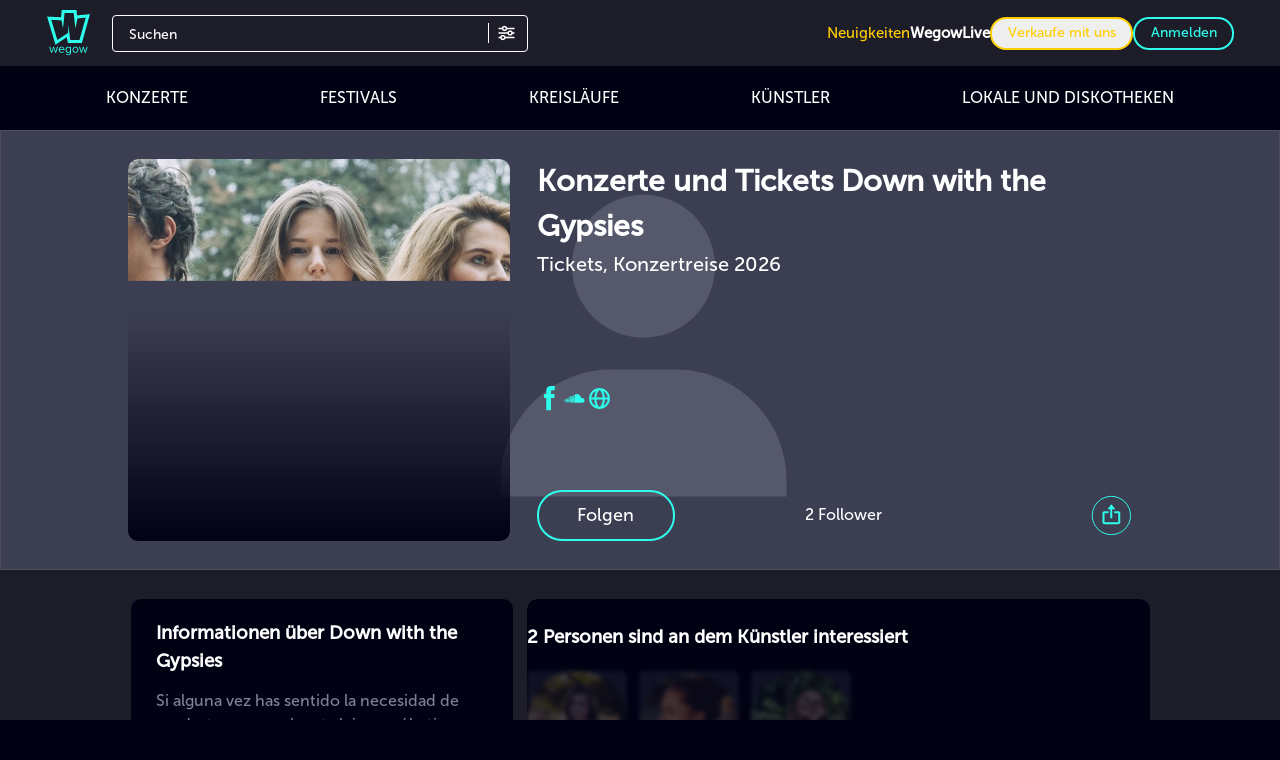

--- FILE ---
content_type: application/javascript
request_url: https://cdn.wegow.com/master/0000000772/_nuxt/CdcuEhDJ.js
body_size: 2708
content:
var E=Object.defineProperty;var F=(e,a)=>E(e,"name",{value:a,configurable:!0});import{_ as I,g as P,c as M,aK as U,K as _,h as R,u as j,S as A,a2 as S,N as T,P as q,C as B,W as z,G as D,s as O}from"#entry";import{I as K,E as l,V as t,Z as c,a5 as g,X as r,a0 as $,a1 as m,a6 as x,u as n,a4 as N,B as u,d as V,F as k,a7 as b,n as W,Y as G}from"./CSe8H47o.js";const L={class:"user-article"},H=["alt"],X={key:3,class:"image-overlay"},Y={class:"overlay-text"},Z={key:0},J={key:1},Q={key:2},ee={class:"text-right gap-2 font-museo-700 text-xs absolute right-1 bottom-1"},se={key:3},te={class:"text-right gap-2 font-museo-700 text-xs white absolute bottom-1 right-1"},ae={key:4},le={key:1,class:"user-article"},oe=["alt"],ie={__name:"UserCard",props:{user:{type:Object,default:void 0},isFake:{type:Boolean,default:!1}},setup(e){const{sendFriendshipRequest:a,acceptFriendshipRequest:s}=P(),p=F(o=>{o?.target&&(o.target.src="/img/placeholder-user-square.svg")},"handleImageError");return(o,d)=>{const i=M,h=K("router-link");return t(),l("div",null,[e.isFake?(t(),l("article",le,[e.user?.thumbnails&&e.user.thumbnails.s_sq?(t(),c(i,{key:0,class:"user-img",src:e.user.thumbnails.s_sq,alt:o.$t("wegow.profile.altDefaultImage",{element:`${e.user.first_name} ${e.user.last_name}`})},null,8,["src","alt"])):e.user?.image_url?(t(),c(i,{key:1,src:e.user?.image_url,class:"user-img",alt:o.$t("wegow.profile.altDefaultImage",{element:`${e.user.first_name} ${e.user.last_name}`}),onError:p},null,8,["src","alt"])):(t(),l("img",{key:2,src:U,class:"user-img user-img-placeholder",alt:o.$t("wegow.profile.altDefaultWegowImage"),loading:"lazy"},null,8,oe))])):(t(),c(n(R),{key:0,object:e.user,params:{name:"profile-slug",params:{slug:e.user.slug}}},{link:g(()=>[r("article",L,[e.user?.thumbnails&&e.user.thumbnails.s_sq?(t(),c(i,{key:0,class:"user-img",src:e.user.thumbnails.s_sq,alt:o.$t("wegow.profile.altDefaultImage",{element:`${e.user.first_name} ${e.user.last_name}`})},null,8,["src","alt"])):e.user?.image_url?(t(),c(i,{key:1,src:e.user?.image_url,class:"user-img",alt:o.$t("wegow.profile.altDefaultImage",{element:`${e.user.first_name} ${e.user.last_name}`}),onError:p},null,8,["src","alt"])):(t(),l("img",{key:2,src:U,class:"user-img user-img-placeholder",alt:o.$t("wegow.profile.altDefaultWegowImage"),loading:"lazy"},null,8,H)),e.isFake?$("",!0):(t(),l("div",X,[r("p",Y,m(e.user.first_name)+" "+m(e.user.last_name),1),e.user.friendship&&e.user.friendship.status=="none"?(t(),l("div",Z,[r("button",{class:"cursor-pointer flex items-center justify-end font-museo-700 text-[11px] right-1 bottom-1 absolute text-color-topaz-light",onClick:d[0]||(d[0]=x(w=>n(a)(e.user),["prevent"]))},[N(m(o.$t("general.follow"))+" ",1),u(_,{img:"/img/ic-follow.svg",size:15,alt:o.$t("wegow.profile.altIcon")},null,8,["alt"])])])):e.user.friendship&&e.user.friendship.status=="request_received"?(t(),l("div",J,[r("p",{class:"cursor-pointer flex items-center justify-end gap-2 font-museo-700 text-[11px] absolute right-0 bottom-0",onClick:d[1]||(d[1]=x(w=>n(s)(e.user),["prevent"]))},[N(m(o.$t("wegow.profile.acceptFriendship"))+" ",1),u(_,{img:"/img/ic-follow.svg",size:15,alt:o.$t("wegow.acceptFriendship")},null,8,["alt"])])])):e.user.friendship&&e.user.friendship.status=="request_sent"?(t(),l("div",Q,[r("p",ee,m(o.$t("wegow.profile.senedAbrvFriendship")),1)])):e.user.friendship&&e.user.friendship.status=="self"?(t(),l("div",se,[r("p",te,m(o.$t("wegow.profile.self")),1)])):(t(),l("span",ae,[e.user.friendship.common_events?(t(),c(i,{key:0,src:"/img/ic-ticket-topaz.svg",alt:o.$t("wegow.altIcon"),class:"ticket-button",full:!1,loading:"lazy"},null,8,["alt"])):$("",!0),u(h,{to:{name:"ChatPage",query:{user:e.user.id}}},{default:g(()=>[u(i,{src:"/img/ic-comment-topaz.svg",alt:o.$t("wegow.altIcon"),class:"chat-button",full:!1,loading:"lazy"},null,8,["alt"])]),_:1},8,["to"])]))]))])]),_:1},8,["object","params"]))])}}},C=I(ie,[["__scopeId","data-v-ad97771a"]]),Ue=Object.freeze(Object.defineProperty({__proto__:null,default:C},Symbol.toStringTag,{value:"Module"})),re={key:0,class:"followers-fake"},ne={class:"user-card blurred"},ue={class:"lg:hidden block blurred"},de={class:"wrapper"},fe={key:1,class:"section followers-fake"},ce={class:"wrapper"},me={__name:"FakeFollowers",props:{type:{type:String,default:"concert"}},setup(e){const{SIGN_IN:a,openModal:s}=j();let p=V([{id:865621,first_name:"Usuario",slug:"fake-friend",friendship:{status:"none"},image_url:"/img/fake-user-0.webp"},{id:865622,first_name:"Usuario",slug:"fake-friend",friendship:{status:"none"},image_url:"/img/fake-user-1.webp"},{id:865623,first_name:"Usuario",slug:"fake-friend",friendship:{status:"none"},image_url:"/img/fake-user-2.webp"},{id:865624,first_name:"Usuario",slug:"fake-friend",friendship:{status:"none"},image_url:"/img/fake-user-3.webp"},{id:865625,first_name:"Usuario",slug:"fake-friend",friendship:{status:"none"},image_url:"/img/fake-user-4.webp"},{id:865626,first_name:"Usuario",slug:"fake-friend",friendship:{status:"none"},image_url:"/img/fake-user-5.webp"},{id:865627,first_name:"Usuario",slug:"fake-friend",friendship:{status:"none"},image_url:"/img/fake-user-6.webp"},{id:865628,first_name:"Usuario",slug:"fake-friend",friendship:{status:"none"},image_url:"/img/fake-user-7.webp"},{id:865629,first_name:"Usuario",slug:"fake-friend",friendship:{status:"none"},image_url:"/img/fake-user-8.webp"}]);const o={basicCards:{700:{itemsToShow:1.5,snapAlign:"start"},900:{itemsToShow:2.1,snapAlign:"start"},1200:{itemsToShow:2.45,snapAlign:"start"},1280:{itemsToShow:1.6,snapAlign:"start"},1600:{itemsToShow:2.6,snapAlign:"start"}}};return(d,i)=>{const h=A,w=T,v=B;return e.type==="concert"||e.type==="festival"||e.type==="artist"||e.type==="venue"?(t(),l("div",re,[r("section",ne,[(t(!0),l(k,null,b(n(p),f=>(t(),c(C,{key:f.id,user:f,"is-fake":!0},null,8,["user"]))),128)),i[2]||(i[2]=r("div",{class:"gradient-container"},[r("div",{class:"followers-gradient lg:block hidden"})],-1))]),r("section",ue,[u(v,{class:"carousel fixed-carousel-arrows","wrap-around":!1,transition:500,breakpoints:("BREAKPOINTS"in d?d.BREAKPOINTS:n(q)).eventProfileRelated},{addons:g(()=>[u(w)]),default:g(()=>[(t(!0),l(k,null,b(n(p).slice(0,3),f=>(t(),c(h,{key:f.id,"aria-hidden":!1},{default:g(()=>[u(S,{profile:f,type:"profile-sm-card"},null,8,["profile"])]),_:2},1024))),128))]),_:1},8,["breakpoints"])]),r("div",de,[r("p",null,m(d.$t("wegow.banner.fakeUsers."+e.type)),1),u(n(z),{"button-id":"next-step-button",class:"mt-4",background:"opacity",color:"topaz",type:"button",text:d.$t("wegow.login.signup"),onClick:i[0]||(i[0]=f=>n(s)(n(a)))},null,8,["text"])])])):(t(),l("div",fe,[u(v,{class:"carousel fixed-carousel-arrows blurred","wrap-around":!1,transition:500,breakpoints:o.basicCards},{addons:g(()=>[u(w)]),default:g(()=>[(t(!0),l(k,null,b(n(p),f=>(t(),c(h,{key:f.id,class:"mx-1","aria-hidden":!1},{default:g(()=>[f?(t(),c(S,{key:0,profile:f},null,8,["profile"])):$("",!0)]),_:2},1024))),128))]),_:1},8,["breakpoints"]),r("div",ce,[r("p",null,m(d.$t("wegow.banner.fakeUsers."+e.type)),1),u(n(z),{"button-id":"next-step-button",class:"mt-4",background:"opacity",color:"topaz",type:"button",text:d.$t("wegow.login.signup"),onClick:i[1]||(i[1]=f=>n(s)(n(a)))},null,8,["text"])])]))}}},ge=I(me,[["__scopeId","data-v-215010f2"]]),pe={class:"show-all-titles"},he={class:"md:hidden inline-block h3-titles has-show-more"},we={class:"md:block hidden text-base h3-titles has-show-more"},ye={key:0,class:"user-card"},ke={key:1,class:"lg:hidden block"},be={key:2,class:"xs:pl-0 pl-[0.813rem]"},$e={class:"text-m"},ve={key:3,class:"follow"},Fe={__name:"FollowersSection",props:{profileFollowers:{type:Array,default:void 0},followersCount:{type:Number,default:0},type:{type:String,default:"Event"},subtype:{type:String,default:""}},emits:["openFollowers"],setup(e,{emit:a}){const s=D(),{isAuth:p}=O(s),o=e,d=W(()=>o.profileFollowers.slice(0,9));return(i,h)=>{const w=A,v=T,f=B;return t(),l(k,null,[r("section",pe,[r("h3",{class:G(["xs:pl-0 pl-[0.813rem]",e.profileFollowers?.length<9?"pb-4":""])},[r("span",he,m(i.$t("profiles.labels.followers")),1),r("span",we,m(i.$t("wegow.profile.followersTitle"+e.type,{people:e.followersCount})),1)],2),e.profileFollowers?.length>9?(t(),l("button",{key:0,class:"text-color-topaz-light text-sm",onClick:h[0]||(h[0]=y=>i.$emit("openFollowers"))},m(i.$t("general.header.dropdown.showAll")),1)):$("",!0)]),e.profileFollowers?.length>0&&n(p)?(t(),l("section",ye,[(t(!0),l(k,null,b(d.value,y=>(t(),c(C,{key:y.id,user:y},null,8,["user"]))),128))])):$("",!0),e.profileFollowers?.length>0&&n(p)?(t(),l("section",ke,[u(f,{class:"carousel fixed-carousel-arrows","wrap-around":!1,transition:500,breakpoints:n(q).eventProfileRelated},{addons:g(()=>[u(v)]),default:g(()=>[(t(!0),l(k,null,b(e.profileFollowers,y=>(t(),c(w,{key:y.id,"aria-hidden":!1},{default:g(()=>[u(S,{profile:y,type:"profile-sm-card"},null,8,["profile"])]),_:2},1024))),128))]),_:1},8,["breakpoints"])])):e.profileFollowers?.length===0&&n(p)?(t(),l("div",be,[r("p",$e,m(i.$t("wegow.profile.sections.events.noUser")),1)])):(t(),l("div",ve,[u(ge,{type:e.subtype!==""?e.subtype:e.type.toLowerCase()},null,8,["type"])]))],64)}}},_e=I(Fe,[["__scopeId","data-v-7232da5a"]]);function ze(e){let a=[];for(const s of e)s.type===0&&a.push("web"),s.type===1&&a.push("facebook"),s.type===2&&a.push("spotify"),s.type===3&&a.push("twitter"),s.type===4&&a.push("instagram"),s.type===6&&a.push("youtube"),s.type===7&&a.push("soundcloud"),s.type===8&&a.push("tiktok"),s.type===125&&a.push("other");return a}F(ze,"formatSocialMedia");function xe(e){let a={};for(const s of e)s.type===0&&(a.web=s.url),s.type===1&&(a.facebook=s.url),s.type===2&&(a.spotify=s.url),s.type===3&&(a.twitter=s.url),s.type===4&&(a.instagram=s.url),s.type===6&&(a.youtube=s.url),s.type===7&&(a.soundcloud=s.url),s.type===8&&(a.tiktok=s.url),s.type===125&&(a.other=s.url);return a}F(xe,"formatSocialMediaUrl");export{_e as F,C as U,ze as a,Ue as b,xe as f};
